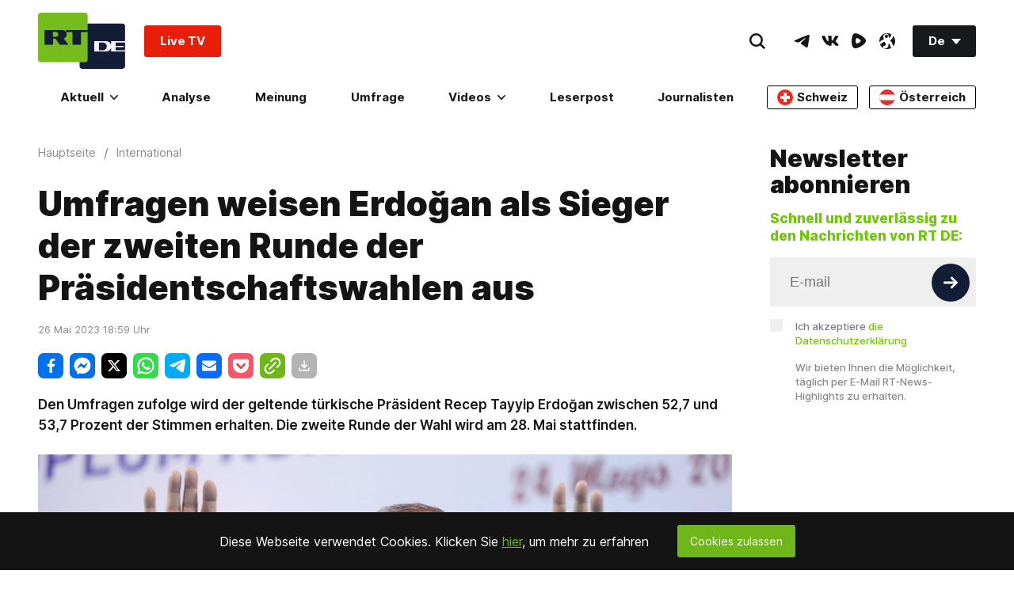

--- FILE ---
content_type: text/css
request_url: https://de.russiatoday.com/static/v1/web/css/React-Votings.893f1374.chunk.css
body_size: 328
content:
.Votings-root{display:-webkit-flex;display:-moz-box;display:flex;-webkit-flex-direction:column;-moz-box-orient:vertical;-moz-box-direction:normal;flex-direction:column;background-color:#fff}.Votings-root input{position:absolute;width:1px;height:1px;padding:0;overflow:hidden;white-space:nowrap;border:0;clip:rect(0 0 0 0);-webkit-clip-path:inset(100%);clip-path:inset(100%);-webkit-appearance:radio;margin:-1px 8px -1px -1px}.Votings-root input:checked+.Votings-item:before{background-color:#6fb719;border-color:#fff;box-shadow:inset 0 0 0 4px #efefef}.Votings-answers{-webkit-flex-direction:column;-moz-box-orient:vertical;-moz-box-direction:normal;flex-direction:column;-webkit-align-items:flex-start;-moz-box-align:start;align-items:flex-start}.Votings-answers,.Votings-item{display:-webkit-flex;display:-moz-box;display:flex}.Votings-item{-webkit-align-items:center;-moz-box-align:center;align-items:center;cursor:pointer;position:relative;margin-bottom:28px;padding-left:38px;font-size:18px;line-height:20px}.Votings-item:before{content:"";position:absolute;top:50%;left:0;width:20px;height:20px;background-color:#efefef;border-radius:50%;-webkit-transform:translateY(-50%);transform:translateY(-50%);-webkit-transition:background-color .3s ease-in-out,border-color .3s ease-in-out,box-shadow .3s ease-in-out;transition:background-color .3s ease-in-out,border-color .3s ease-in-out,box-shadow .3s ease-in-out}.Votings-submit .Button-root:disabled{background-color:#ccc}.Votings-results{display:-webkit-flex;display:-moz-box;display:flex;-webkit-flex-direction:column;-moz-box-orient:vertical;-moz-box-direction:normal;flex-direction:column}.Votings-results-share{margin-top:20px}.Votings-results-share .title{font-size:18px;line-height:20px;font-style:normal;font-weight:600}.Votings-results-share .share-block-wrapper{margin-top:10px}.Votings-result{display:-webkit-flex;display:-moz-box;display:flex;-webkit-flex-direction:column;-moz-box-orient:vertical;-moz-box-direction:normal;flex-direction:column;list-style:none}.Votings-result h3{font-size:18px;line-height:20px;font-style:normal}.Votings-result strong{font-size:14px;line-height:20px;font-weight:700;font-style:normal}.Votings-result span{display:block;margin-top:6px;background-color:#6fb719;color:#fff;padding:6px 8px;font-size:16px;line-height:19px;font-weight:600;min-width:63px}.Votings-result+.Votings-result{margin-top:20px}.Votings-title{font-size:32px;line-height:38px;font-weight:900;font-style:normal;margin-bottom:30px}

--- FILE ---
content_type: application/javascript; charset=utf-8
request_url: https://de.russiatoday.com/static/v1/web/js/React-Votings.6ae019b4.chunk.js
body_size: 1262
content:
(window.webpackJsonp=window.webpackJsonp||[]).push([[32],{34:function(e,t,n){"use strict";n.r(t),n.d(t,"Votings",function(){return p});var a=n(52),o=n(53),s=n(57),r=n(58),i=n(54),c=n(1),l=n.n(c),u=(n(370),n(9));function d(e){return function(){var t,n=Object(i.a)(e);if(function(){if("undefined"===typeof Reflect||!Reflect.construct)return!1;if(Reflect.construct.sham)return!1;if("function"===typeof Proxy)return!0;try{return Date.prototype.toString.call(Reflect.construct(Date,[],function(){})),!0}catch(e){return!1}}()){var a=Object(i.a)(this).constructor;t=Reflect.construct(n,arguments,a)}else t=n.apply(this,arguments);return Object(r.a)(this,t)}}var p=function(e){Object(s.a)(n,e);var t=d(n);function n(e){var o;return Object(a.a)(this,n),(o=t.call(this,e)).sendVotes=function(e){if(e.preventDefault(),o.state.selectedOption.length>0){var t=o.state.selectedOption.join("&vote[]=");fetch(o.state.voteUrl,{method:"POST",headers:{"Content-Type":"application/x-www-form-urlencoded"},body:"vote[]="+t}).then(function(e){return e.json()}).then(function(e){o.fillVotes(e)}).catch(function(e){console.log(e)})}},o.getVotes=function(){fetch(o.state.voteUrl).then(function(e){return e.json()}).then(function(e){o.fillVotes(e)}).catch(function(e){console.log(e)})},o.fillVotes=function(e){var t,n=0,a=0,s=0,r=o.state.data;for(t in e)e.hasOwnProperty(t)&&(n+=e[t],a+=1,r[t].votes=e[t]);Object.keys(r).forEach(function(t,o){var i=e[t]||0,c=n>0?Math.floor(i/n*1e3)/10:0;s+=c,o===a-1&&(c=(c+(100-s)).toFixed(1)),r[t].percent=c}),o.setState({data:r,voted:!0})},o.handleOptionChange=function(e){var t=o.state.selectedOption||[],n=!1;t.filter(function(t,a){return t===e.target.value&&(n=a,!0)}),"checkbox"===e.target.type?!1!==n?t.splice(n,1):t.push(e.target.value):(t=[]).push(e.target.value),o.setState({selectedOption:t})},o.getCookie=function(e){var t=document.cookie.match(new RegExp("(?:^|; )"+e.replace(/([\.$?*|{}\(\)\[\]\\\/\+^])/g,"\\$1")+"=([^;]*)"));return t?t[1]:""},o.viewVotesAnswers=function(){var e=o.props.d;return l.a.createElement("form",{className:"Votings-answers",action:"/vote/"+e._id.$oid,method:"post"},l.a.createElement("input",{type:"hidden",name:"redirect",value:""+(window.location.host+e.href),className:"Votings-redirect"}),e.answers.map(function(t,n){return l.a.createElement(l.a.Fragment,null,l.a.createElement("input",{type:e.multichoice?"checkbox":"radio",id:""+t._id.$oid,name:"vote[]",disabled:e.closed,value:""+t._id.$oid,onChange:o.handleOptionChange}),l.a.createElement("label",{className:"Votings-item",key:"ans_"+n,htmlFor:""+t._id.$oid},l.a.createElement("span",null,t.answer)))}),l.a.createElement("div",{className:"Votings-submit"},l.a.createElement("button",{disabled:e.closed||0===o.state.selectedOption.length,className:"Button-root Button-type_s",onClick:o.sendVotes},"Abstimmen")))},o.viewVotesResults=function(){var e=o.props.d;return l.a.createElement(l.a.Fragment,null,l.a.createElement("ul",{className:"Votings-results"},Object.keys(o.state.data).map(function(e,t){return l.a.createElement("li",{className:"Votings-result",key:"ans_res_"+t},l.a.createElement("h3",null,o.state.data[e].answer),l.a.createElement("span",{className:"Votings-bar",style:{width:o.state.data[e].percent+"%"}},o.state.data[e].percent+"%"))})),e.closed?null:l.a.createElement("div",{className:"Votings-results-share"},l.a.createElement("h3",{className:"title"},"Wie w\xfcrden Ihre Freunde abstimmen? Hier k\xf6nnen Sie die Umfrage teilen:"),l.a.createElement("div",{className:"share-block-wrapper"},l.a.createElement(u.default,{socials:["facebook","xtwitter","whatsapp","telegram","fbmessage","mailto"],params:{href:window.location.protocol+"//"+(window.location.hostname+e.href),text:o.state.title+" \u2014 RT DE"}}))))},o.state={id:o.props.d._id.$oid||0,voteUrl:"/vote/"+o.props.d._id.$oid,selectedOption:[],closed:!0,data:null,voted:!1,title:o.props.d.title||!1},o}return Object(o.a)(n,[{key:"componentDidMount",value:function(){var e=this,t=this.state.data||{};this.props.d&&this.props.d.answers.forEach(function(e){t[e._id.$oid]={answer:e.answer,votes:e.votes,percent:0}}),this.setState({data:t,voted:this.getCookie("__poll_"+this.state.id.toString())===this.state.id.toString()},function(){e.state.voted&&e.getVotes()})}},{key:"render",value:function(){return this.props.d&&l.a.createElement("div",{className:"Votings-root"},this.state.voted?this.viewVotesResults():this.viewVotesAnswers())}}]),n}(l.a.Component);t.default=p},370:function(e,t,n){}}]);

--- FILE ---
content_type: application/javascript; charset=UTF-8
request_url: https://rumble.com/cdn-cgi/challenge-platform/scripts/jsd/main.js
body_size: 4607
content:
window._cf_chl_opt={xkKZ4:'g'};~function(j5,b,x,M,k,N,y,W){j5=i,function(d,c,jG,j4,S,K){for(jG={d:538,c:543,S:556,K:524,Z:587,D:517,V:509,U:585,I:497,J:555,h:564,l:596},j4=i,S=d();!![];)try{if(K=parseInt(j4(jG.d))/1*(-parseInt(j4(jG.c))/2)+-parseInt(j4(jG.S))/3*(-parseInt(j4(jG.K))/4)+-parseInt(j4(jG.Z))/5+parseInt(j4(jG.D))/6*(parseInt(j4(jG.V))/7)+parseInt(j4(jG.U))/8+parseInt(j4(jG.I))/9*(-parseInt(j4(jG.J))/10)+-parseInt(j4(jG.h))/11*(-parseInt(j4(jG.l))/12),K===c)break;else S.push(S.shift())}catch(Z){S.push(S.shift())}}(j,931964),b=this||self,x=b[j5(590)],M={},M[j5(506)]='o',M[j5(494)]='s',M[j5(513)]='u',M[j5(578)]='z',M[j5(490)]='n',M[j5(552)]='I',M[j5(516)]='b',k=M,b[j5(505)]=function(S,K,Z,D,jV,jD,jZ,jj,U,I,J,h,B,E){if(jV={d:600,c:529,S:599,K:600,Z:529,D:541,V:558,U:544,I:541,J:558,h:553,l:581,B:574,f:565,E:523},jD={d:532,c:574,S:576},jZ={d:515,c:542,S:488,K:584},jj=j5,null===K||K===void 0)return D;for(U=O(K),S[jj(jV.d)][jj(jV.c)]&&(U=U[jj(jV.S)](S[jj(jV.K)][jj(jV.Z)](K))),U=S[jj(jV.D)][jj(jV.V)]&&S[jj(jV.U)]?S[jj(jV.I)][jj(jV.J)](new S[(jj(jV.U))](U)):function(R,ji,Y){for(ji=jj,R[ji(jD.d)](),Y=0;Y<R[ji(jD.c)];R[Y+1]===R[Y]?R[ji(jD.S)](Y+1,1):Y+=1);return R}(U),I='nAsAaAb'.split('A'),I=I[jj(jV.h)][jj(jV.l)](I),J=0;J<U[jj(jV.B)];h=U[J],B=s(S,K,h),I(B)?(E='s'===B&&!S[jj(jV.f)](K[h]),jj(jV.E)===Z+h?V(Z+h,B):E||V(Z+h,K[h])):V(Z+h,B),J++);return D;function V(R,Y,j9){j9=i,Object[j9(jZ.d)][j9(jZ.c)][j9(jZ.S)](D,Y)||(D[Y]=[]),D[Y][j9(jZ.K)](R)}},N=j5(518)[j5(602)](';'),y=N[j5(553)][j5(581)](N),b[j5(577)]=function(S,K,jI,jP,Z,D,V,U){for(jI={d:520,c:574,S:521,K:584,Z:530},jP=j5,Z=Object[jP(jI.d)](K),D=0;D<Z[jP(jI.c)];D++)if(V=Z[D],V==='f'&&(V='N'),S[V]){for(U=0;U<K[Z[D]][jP(jI.c)];-1===S[V][jP(jI.S)](K[Z[D]][U])&&(y(K[Z[D]][U])||S[V][jP(jI.K)]('o.'+K[Z[D]][U])),U++);}else S[V]=K[Z[D]][jP(jI.Z)](function(I){return'o.'+I})},W=function(jE,jp,jf,jw,jh,jc,c,S,K){return jE={d:510,c:487},jp={d:595,c:584,S:595,K:493,Z:595,D:605,V:584,U:605,I:595},jf={d:574},jw={d:574,c:605,S:515,K:542,Z:488,D:515,V:542,U:603,I:584,J:603,h:584,l:603,B:584,f:595,E:584,g:515,R:542,Y:488,m:603,n:584,e:603,o:595,A:584,v:584,H:584,j0:493},jh={d:562,c:605},jc=j5,c=String[jc(jE.d)],S={'h':function(Z){return Z==null?'':S.g(Z,6,function(D,jS){return jS=i,jS(jh.d)[jS(jh.c)](D)})},'g':function(Z,D,V,jb,U,I,J,B,E,R,Y,o,A,H,j0,j1,j2,j3){if(jb=jc,Z==null)return'';for(I={},J={},B='',E=2,R=3,Y=2,o=[],A=0,H=0,j0=0;j0<Z[jb(jw.d)];j0+=1)if(j1=Z[jb(jw.c)](j0),Object[jb(jw.S)][jb(jw.K)][jb(jw.Z)](I,j1)||(I[j1]=R++,J[j1]=!0),j2=B+j1,Object[jb(jw.S)][jb(jw.K)][jb(jw.Z)](I,j2))B=j2;else{if(Object[jb(jw.D)][jb(jw.V)][jb(jw.Z)](J,B)){if(256>B[jb(jw.U)](0)){for(U=0;U<Y;A<<=1,D-1==H?(H=0,o[jb(jw.I)](V(A)),A=0):H++,U++);for(j3=B[jb(jw.J)](0),U=0;8>U;A=A<<1|1&j3,D-1==H?(H=0,o[jb(jw.h)](V(A)),A=0):H++,j3>>=1,U++);}else{for(j3=1,U=0;U<Y;A=A<<1.89|j3,D-1==H?(H=0,o[jb(jw.h)](V(A)),A=0):H++,j3=0,U++);for(j3=B[jb(jw.l)](0),U=0;16>U;A=A<<1.56|j3&1,D-1==H?(H=0,o[jb(jw.B)](V(A)),A=0):H++,j3>>=1,U++);}E--,0==E&&(E=Math[jb(jw.f)](2,Y),Y++),delete J[B]}else for(j3=I[B],U=0;U<Y;A=A<<1.49|j3&1,D-1==H?(H=0,o[jb(jw.E)](V(A)),A=0):H++,j3>>=1,U++);B=(E--,0==E&&(E=Math[jb(jw.f)](2,Y),Y++),I[j2]=R++,String(j1))}if(''!==B){if(Object[jb(jw.g)][jb(jw.R)][jb(jw.Y)](J,B)){if(256>B[jb(jw.l)](0)){for(U=0;U<Y;A<<=1,H==D-1?(H=0,o[jb(jw.I)](V(A)),A=0):H++,U++);for(j3=B[jb(jw.m)](0),U=0;8>U;A=1.24&j3|A<<1,H==D-1?(H=0,o[jb(jw.I)](V(A)),A=0):H++,j3>>=1,U++);}else{for(j3=1,U=0;U<Y;A=j3|A<<1,D-1==H?(H=0,o[jb(jw.n)](V(A)),A=0):H++,j3=0,U++);for(j3=B[jb(jw.e)](0),U=0;16>U;A=j3&1|A<<1.34,H==D-1?(H=0,o[jb(jw.I)](V(A)),A=0):H++,j3>>=1,U++);}E--,0==E&&(E=Math[jb(jw.o)](2,Y),Y++),delete J[B]}else for(j3=I[B],U=0;U<Y;A=A<<1.26|j3&1,D-1==H?(H=0,o[jb(jw.A)](V(A)),A=0):H++,j3>>=1,U++);E--,E==0&&Y++}for(j3=2,U=0;U<Y;A=j3&1|A<<1.25,D-1==H?(H=0,o[jb(jw.v)](V(A)),A=0):H++,j3>>=1,U++);for(;;)if(A<<=1,D-1==H){o[jb(jw.H)](V(A));break}else H++;return o[jb(jw.j0)]('')},'j':function(Z,jB,jx){return jB={d:603},jx=jc,Z==null?'':Z==''?null:S.i(Z[jx(jf.d)],32768,function(D,jM){return jM=jx,Z[jM(jB.d)](D)})},'i':function(Z,D,V,jt,U,I,J,B,E,R,Y,o,A,H,j0,j1,j3,j2){for(jt=jc,U=[],I=4,J=4,B=3,E=[],o=V(0),A=D,H=1,R=0;3>R;U[R]=R,R+=1);for(j0=0,j1=Math[jt(jp.d)](2,2),Y=1;Y!=j1;j2=o&A,A>>=1,0==A&&(A=D,o=V(H++)),j0|=Y*(0<j2?1:0),Y<<=1);switch(j0){case 0:for(j0=0,j1=Math[jt(jp.d)](2,8),Y=1;Y!=j1;j2=o&A,A>>=1,0==A&&(A=D,o=V(H++)),j0|=Y*(0<j2?1:0),Y<<=1);j3=c(j0);break;case 1:for(j0=0,j1=Math[jt(jp.d)](2,16),Y=1;Y!=j1;j2=o&A,A>>=1,A==0&&(A=D,o=V(H++)),j0|=Y*(0<j2?1:0),Y<<=1);j3=c(j0);break;case 2:return''}for(R=U[3]=j3,E[jt(jp.c)](j3);;){if(H>Z)return'';for(j0=0,j1=Math[jt(jp.d)](2,B),Y=1;j1!=Y;j2=o&A,A>>=1,0==A&&(A=D,o=V(H++)),j0|=(0<j2?1:0)*Y,Y<<=1);switch(j3=j0){case 0:for(j0=0,j1=Math[jt(jp.S)](2,8),Y=1;Y!=j1;j2=o&A,A>>=1,A==0&&(A=D,o=V(H++)),j0|=Y*(0<j2?1:0),Y<<=1);U[J++]=c(j0),j3=J-1,I--;break;case 1:for(j0=0,j1=Math[jt(jp.S)](2,16),Y=1;Y!=j1;j2=A&o,A>>=1,0==A&&(A=D,o=V(H++)),j0|=(0<j2?1:0)*Y,Y<<=1);U[J++]=c(j0),j3=J-1,I--;break;case 2:return E[jt(jp.K)]('')}if(I==0&&(I=Math[jt(jp.Z)](2,B),B++),U[j3])j3=U[j3];else if(j3===J)j3=R+R[jt(jp.D)](0);else return null;E[jt(jp.V)](j3),U[J++]=R+j3[jt(jp.U)](0),I--,R=j3,I==0&&(I=Math[jt(jp.I)](2,B),B++)}}},K={},K[jc(jE.c)]=S.h,K}(),F();function j(i3){return i3='7zQymNL,fromCharCode,source,detail,undefined,style,prototype,boolean,2119890txJxjM,_cf_chl_opt;XQlKq9;mpuA2;BYBs3;bqzg9;gtpfA4;SZQFk7;rTYyd6;gTvhm6;ubgT9;JrBNE9;NgAVk0;YBjhw4;WvQh6;cJDYB1;Qgcf5;eHVD2;VJwN2,catch,keys,indexOf,chlApiRumWidgetAgeMs,d.cookie,179392LgWOcE,clientInformation,getPrototypeOf,DOMContentLoaded,xkKZ4,getOwnPropertyNames,map,createElement,sort,log,href,sid,msg,display: none,350087DMjFvy,success,stringify,Array,hasOwnProperty,8ONzzKk,Set,parent,postMessage,api,onerror,body,__CF$cv$params,gKwbC5,bigint,includes,_cf_chl_opt,147070BZjVNN,87lPCQYh,toString,from,Function,removeChild,XMLHttpRequest,eF6TR8fqcv4SawChBztN-+WQiIYuOGPx2lLgjoZkAUMsr0XmE79dD5pVH$Jnby13K,onreadystatechange,43637DOFjWC,isNaN,contentDocument,xhr-error,vKoX8,chlApiUrl,iframe,contentWindow,errorInfoObject,ontimeout,length,chlApiClientVersion,splice,Qgcf5,symbol,error,onload,bind,cloudflare-invisible,open,push,5136968brsAyt,chctx,3154705qrSyHv,addEventListener,status,document,/invisible/jsd,/b/ov1/0.6457374412002295:1765272488:tJ6iAd9Plm9K8KSuzyeddXEoYA0VIhiwykCgocSu5jA/,event,isArray,pow,5088KjHyPW,readyState,jsd,concat,Object,appendChild,split,charCodeAt,gRjkt7,charAt,/jsd/oneshot/5eaf848a0845/0.6457374412002295:1765272488:tJ6iAd9Plm9K8KSuzyeddXEoYA0VIhiwykCgocSu5jA/,tabIndex,POST,error on cf_chl_props,BfSWMtUhhrM,call,function,number,navigator,send,join,string,chlApiSitekey,floor,621PRIkPK,location,/cdn-cgi/challenge-platform/h/,hhzn3,loading,random,http-code:,[native code],cJDYB1,object,now,timeout'.split(','),j=function(){return i3},j()}function a(jR,jX,d){return jR={d:550,c:496},jX=j5,d=b[jX(jR.d)],Math[jX(jR.c)](+atob(d.t))}function C(K,Z,ju,jW,D,V,U,I,J,h,l,B){if(ju={d:536,c:579,S:550,K:499,Z:554,D:528,V:592,U:591,I:561,J:583,h:608,l:508,B:573,f:495,E:568,g:569,R:554,Y:551,m:522,n:500,e:575,o:604,A:572,v:586,H:511,j0:598,j1:492,j2:487},jW=j5,!L(.01))return![];V=(D={},D[jW(ju.d)]=K,D[jW(ju.c)]=Z,D);try{U=b[jW(ju.S)],I=jW(ju.K)+b[jW(ju.Z)][jW(ju.D)]+jW(ju.V)+U.r+jW(ju.U),J=new b[(jW(ju.I))](),J[jW(ju.J)](jW(ju.h),I),J[jW(ju.l)]=2500,J[jW(ju.B)]=function(){},h={},h[jW(ju.f)]=b[jW(ju.Z)][jW(ju.E)],h[jW(ju.g)]=b[jW(ju.R)][jW(ju.Y)],h[jW(ju.m)]=b[jW(ju.Z)][jW(ju.n)],h[jW(ju.e)]=b[jW(ju.R)][jW(ju.o)],l=h,B={},B[jW(ju.A)]=V,B[jW(ju.v)]=l,B[jW(ju.H)]=jW(ju.j0),J[jW(ju.j1)](W[jW(ju.j2)](B))}catch(f){}}function T(S,K,i2,jQ,Z,D,V){if(i2={d:582,c:547,S:539,K:511,Z:535,D:593,V:545,U:546,I:535,J:579,h:512,l:545},jQ=j5,Z=jQ(i2.d),!S[jQ(i2.c)])return;K===jQ(i2.S)?(D={},D[jQ(i2.K)]=Z,D[jQ(i2.Z)]=S.r,D[jQ(i2.D)]=jQ(i2.S),b[jQ(i2.V)][jQ(i2.U)](D,'*')):(V={},V[jQ(i2.K)]=Z,V[jQ(i2.I)]=S.r,V[jQ(i2.D)]=jQ(i2.J),V[jQ(i2.h)]=K,b[jQ(i2.l)][jQ(i2.U)](V,'*'))}function Q(jY,js,d,c,S){return jY={d:496,c:507},js=j5,d=3600,c=a(),S=Math[js(jY.d)](Date[js(jY.c)]()/1e3),S-c>d?![]:!![]}function F(i1,i0,jq,jL,d,c,S,K,Z){if(i1={d:550,c:547,S:597,K:501,Z:588,D:588,V:527,U:563,I:563},i0={d:597,c:501,S:563},jq={d:486},jL=j5,d=b[jL(i1.d)],!d)return;if(!Q())return;(c=![],S=d[jL(i1.c)]===!![],K=function(jr,D){if(jr=jL,!c){if(c=!![],!Q())return;D=z(),G(D.r,function(V){T(d,V)}),D.e&&C(jr(jq.d),D.e)}},x[jL(i1.S)]!==jL(i1.K))?K():b[jL(i1.Z)]?x[jL(i1.D)](jL(i1.V),K):(Z=x[jL(i1.U)]||function(){},x[jL(i1.I)]=function(ja){ja=jL,Z(),x[ja(i0.d)]!==ja(i0.c)&&(x[ja(i0.S)]=Z,K())})}function G(d,c,jo,je,jn,jm,jO,S,K,Z){jo={d:550,c:533,S:554,K:561,Z:583,D:608,V:499,U:528,I:606,J:547,h:508,l:573,B:580,f:548,E:498,g:534,R:534,Y:492,m:487,n:540},je={d:567},jn={d:589,c:589,S:539,K:503},jm={d:508},jO=j5,S=b[jO(jo.d)],console[jO(jo.c)](b[jO(jo.S)]),K=new b[(jO(jo.K))](),K[jO(jo.Z)](jO(jo.D),jO(jo.V)+b[jO(jo.S)][jO(jo.U)]+jO(jo.I)+S.r),S[jO(jo.J)]&&(K[jO(jo.h)]=5e3,K[jO(jo.l)]=function(jN){jN=jO,c(jN(jm.d))}),K[jO(jo.B)]=function(jy){jy=jO,K[jy(jn.d)]>=200&&K[jy(jn.c)]<300?c(jy(jn.S)):c(jy(jn.K)+K[jy(jn.c)])},K[jO(jo.f)]=function(jz){jz=jO,c(jz(je.d))},Z={'t':a(),'lhr':x[jO(jo.E)]&&x[jO(jo.E)][jO(jo.g)]?x[jO(jo.E)][jO(jo.R)]:'','api':S[jO(jo.J)]?!![]:![],'payload':d},K[jO(jo.Y)](W[jO(jo.m)](JSON[jO(jo.n)](Z)))}function O(d,jK,j8,c){for(jK={d:599,c:520,S:526},j8=j5,c=[];d!==null;c=c[j8(jK.d)](Object[j8(jK.c)](d)),d=Object[j8(jK.S)](d));return c}function s(S,K,Z,jT,j7,D){j7=(jT={d:519,c:541,S:594,K:541,Z:489},j5);try{return K[Z][j7(jT.d)](function(){}),'p'}catch(V){}try{if(K[Z]==null)return void 0===K[Z]?'u':'x'}catch(U){return'i'}return S[j7(jT.c)][j7(jT.S)](K[Z])?'a':K[Z]===S[j7(jT.K)]?'E':!0===K[Z]?'T':!1===K[Z]?'F':(D=typeof K[Z],j7(jT.Z)==D?X(S,K[Z])?'N':'f':k[D]||'?')}function z(jJ,jd,S,K,Z,D,V){jd=(jJ={d:531,c:570,S:514,K:537,Z:607,D:549,V:601,U:571,I:525,J:491,h:566,l:549,B:560},j5);try{return S=x[jd(jJ.d)](jd(jJ.c)),S[jd(jJ.S)]=jd(jJ.K),S[jd(jJ.Z)]='-1',x[jd(jJ.D)][jd(jJ.V)](S),K=S[jd(jJ.U)],Z={},Z=cJDYB1(K,K,'',Z),Z=cJDYB1(K,K[jd(jJ.I)]||K[jd(jJ.J)],'n.',Z),Z=cJDYB1(K,S[jd(jJ.h)],'d.',Z),x[jd(jJ.l)][jd(jJ.B)](S),D={},D.r=Z,D.e=null,D}catch(U){return V={},V.r={},V.e=U,V}}function i(P,d,c){return c=j(),i=function(S,b,x){return S=S-486,x=c[S],x},i(P,d)}function L(d,jg,jk){return jg={d:502},jk=j5,Math[jk(jg.d)]()<d}function X(d,c,jC,j6){return jC={d:559,c:515,S:557,K:488,Z:521,D:504},j6=j5,c instanceof d[j6(jC.d)]&&0<d[j6(jC.d)][j6(jC.c)][j6(jC.S)][j6(jC.K)](c)[j6(jC.Z)](j6(jC.D))}}()